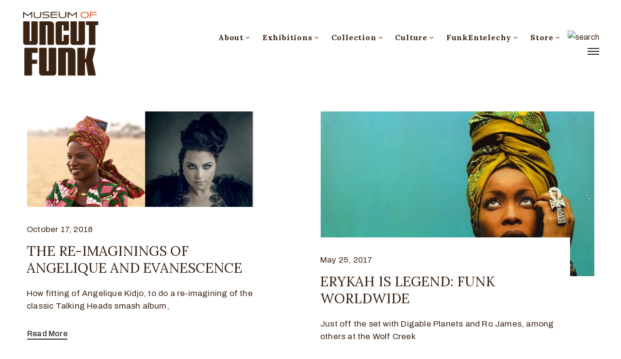

--- FILE ---
content_type: text/html; charset=UTF-8
request_url: https://museumofuncutfunk.com/tag/switzerland/
body_size: 16843
content:
<!DOCTYPE html><html lang="en-US" xmlns:fb="https://www.facebook.com/2008/fbml" xmlns:addthis="https://www.addthis.com/help/api-spec"  ><head><meta http-equiv="Content-Type" content="text/html; charset=UTF-8" /><link rel="profile" href="//gmpg.org/xfn/11"><link rel="pingback" href="https://museumofuncutfunk.com/xmlrpc.php"><meta http-equiv="X-UA-Compatible" content="IE=edge"><meta name="viewport" content="width=device-width, initial-scale=1, shrink-to-fit=no"/><link media="all" href="https://museumofuncutfunk.com/wp-content/cache/autoptimize/css/autoptimize_c272ac3e2ec2eb5f4807d6216277de62.css" rel="stylesheet" /><link media="only screen and (max-width: 768px)" href="https://museumofuncutfunk.com/wp-content/cache/autoptimize/css/autoptimize_dcb2de333eec7ab4ae31385ed8d6a393.css" rel="stylesheet" /><title>Switzerland | The Museum Of UnCut Funk</title><meta name='robots' content='max-image-preview:large' /><meta name="keywords"  content="‘music and copyright in the digital era’,fallen,sings,the open door,“born under punches”,“djin djin”,“once in a lifetime”,“remain in light”,“synthesis,amy lee,angelique kidjo,c-dub,cd,central park,classic,connecticut,damian taylor,david byrne,europe,evanescence,eve,fame,foxwoods casino,france,germany,grammy award winner,http://www.evanescence.com,http://www.kidjo.com,italy,new jersey,new york,north carolina,paul brown,poland,re-imagining,smash album,summerstage,sweden,switzerland,talking heads,texas,the museum of un-cut funk,touring,vermont,world music,yeah yeah yeahs,funkalicious,a tribe called quest,anderson.pakk,artist,artists,atlanta,cee-lo green,cool,curtis waller,digable planets,dope,erykah badu,erykah badu is legend,funk fest,funk worldwide,kim kane,las vegas,london,los angeles,loyal thomas,memorial day,montreux jazz festival,music,new orleans,paris,philadelphia,pop culture,ro james,solange,summer,the empress of funk,the museum of uncut funk,weekend,“everything is good”,“i tina”,1962,1976,2007,27 years,adapted,afp,american tradition,angela bassett,beijing,blick,book,bryan adams,buddhist,celebration,chateau algonquin,civil ceremony,cocaine,couple,craig hill,eight-time grammy award winner,erwin bach,estate,esther surber,german,giorgio armani,grammy,grammy award,green taffeta and black silk design,hello! magazine,ike turner,kuesnacht,lake zurich,laurence fishburne,long-time,memoir,movie,municipality,musician,newspaper,nirvana,official,oprah winfrey,overdose,physical abuse,producer,raymond hill,ronald turner,screen,sons,starred,sunday,swarovski crystals,swiss citizen,tennessee,tina turner,wedding,what’s love got to do with it,winner,everything is good,i tina,what\'s love got to do with it,amsterdam,berlin,black musicians,black singers,chicken grease,d’angelo,filadelfiakyrkan church,hamburg,missippi,netherlands,norway,okplayer,oslo,stockholm,sugar daddy,the charade,uk,van hunt,voodoo,what were you hoping for,zurich,d\'angelo" /> <script type="application/ld+json" class="aioseop-schema">{"@context":"https://schema.org","@graph":[{"@type":"Organization","@id":"https://museumofuncutfunk.com/#organization","url":"https://museumofuncutfunk.com/","name":"The Museum Of UnCut Funk","sameAs":[]},{"@type":"WebSite","@id":"https://museumofuncutfunk.com/#website","url":"https://museumofuncutfunk.com/","name":"The Museum Of UnCut Funk","publisher":{"@id":"https://museumofuncutfunk.com/#organization"},"potentialAction":{"@type":"SearchAction","target":"https://museumofuncutfunk.com/?s={search_term_string}","query-input":"required name=search_term_string"}},{"@type":"CollectionPage","@id":"https://museumofuncutfunk.com/tag/switzerland/#collectionpage","url":"https://museumofuncutfunk.com/tag/switzerland/","inLanguage":"en-US","name":"Switzerland","isPartOf":{"@id":"https://museumofuncutfunk.com/#website"},"breadcrumb":{"@id":"https://museumofuncutfunk.com/tag/switzerland/#breadcrumblist"}},{"@type":"BreadcrumbList","@id":"https://museumofuncutfunk.com/tag/switzerland/#breadcrumblist","itemListElement":[{"@type":"ListItem","position":1,"item":{"@type":"WebPage","@id":"https://museumofuncutfunk.com/","url":"https://museumofuncutfunk.com/","name":"The Museum Of UnCut Funk | International. Intergalactic."}},{"@type":"ListItem","position":2,"item":{"@type":"WebPage","@id":"https://museumofuncutfunk.com/tag/switzerland/","url":"https://museumofuncutfunk.com/tag/switzerland/","name":"Switzerland"}}]}]}</script> <link rel="canonical" href="https://museumofuncutfunk.com/tag/switzerland/" /> <script type="text/javascript" >window.ga=window.ga||function(){(ga.q=ga.q||[]).push(arguments)};ga.l=+new Date;
				ga('create', 'UA-8709794-1', 'auto');
				// Plugins
				
				ga('send', 'pageview');</script> <script async src="https://www.google-analytics.com/analytics.js"></script> <link rel='dns-prefetch' href='//fonts.googleapis.com' /><link rel="alternate" type="application/rss+xml" title="The Museum Of UnCut Funk &raquo; Feed" href="https://museumofuncutfunk.com/feed/" /><link rel="alternate" type="application/rss+xml" title="The Museum Of UnCut Funk &raquo; Comments Feed" href="https://museumofuncutfunk.com/comments/feed/" /><link rel="alternate" type="application/rss+xml" title="The Museum Of UnCut Funk &raquo; Switzerland Tag Feed" href="https://museumofuncutfunk.com/tag/switzerland/feed/" /> <script type="text/javascript">window._wpemojiSettings = {"baseUrl":"https:\/\/s.w.org\/images\/core\/emoji\/16.0.1\/72x72\/","ext":".png","svgUrl":"https:\/\/s.w.org\/images\/core\/emoji\/16.0.1\/svg\/","svgExt":".svg","source":{"concatemoji":"https:\/\/museumofuncutfunk.com\/wp-includes\/js\/wp-emoji-release.min.js?ver=6.8.3"}};
/*! This file is auto-generated */
!function(s,n){var o,i,e;function c(e){try{var t={supportTests:e,timestamp:(new Date).valueOf()};sessionStorage.setItem(o,JSON.stringify(t))}catch(e){}}function p(e,t,n){e.clearRect(0,0,e.canvas.width,e.canvas.height),e.fillText(t,0,0);var t=new Uint32Array(e.getImageData(0,0,e.canvas.width,e.canvas.height).data),a=(e.clearRect(0,0,e.canvas.width,e.canvas.height),e.fillText(n,0,0),new Uint32Array(e.getImageData(0,0,e.canvas.width,e.canvas.height).data));return t.every(function(e,t){return e===a[t]})}function u(e,t){e.clearRect(0,0,e.canvas.width,e.canvas.height),e.fillText(t,0,0);for(var n=e.getImageData(16,16,1,1),a=0;a<n.data.length;a++)if(0!==n.data[a])return!1;return!0}function f(e,t,n,a){switch(t){case"flag":return n(e,"\ud83c\udff3\ufe0f\u200d\u26a7\ufe0f","\ud83c\udff3\ufe0f\u200b\u26a7\ufe0f")?!1:!n(e,"\ud83c\udde8\ud83c\uddf6","\ud83c\udde8\u200b\ud83c\uddf6")&&!n(e,"\ud83c\udff4\udb40\udc67\udb40\udc62\udb40\udc65\udb40\udc6e\udb40\udc67\udb40\udc7f","\ud83c\udff4\u200b\udb40\udc67\u200b\udb40\udc62\u200b\udb40\udc65\u200b\udb40\udc6e\u200b\udb40\udc67\u200b\udb40\udc7f");case"emoji":return!a(e,"\ud83e\udedf")}return!1}function g(e,t,n,a){var r="undefined"!=typeof WorkerGlobalScope&&self instanceof WorkerGlobalScope?new OffscreenCanvas(300,150):s.createElement("canvas"),o=r.getContext("2d",{willReadFrequently:!0}),i=(o.textBaseline="top",o.font="600 32px Arial",{});return e.forEach(function(e){i[e]=t(o,e,n,a)}),i}function t(e){var t=s.createElement("script");t.src=e,t.defer=!0,s.head.appendChild(t)}"undefined"!=typeof Promise&&(o="wpEmojiSettingsSupports",i=["flag","emoji"],n.supports={everything:!0,everythingExceptFlag:!0},e=new Promise(function(e){s.addEventListener("DOMContentLoaded",e,{once:!0})}),new Promise(function(t){var n=function(){try{var e=JSON.parse(sessionStorage.getItem(o));if("object"==typeof e&&"number"==typeof e.timestamp&&(new Date).valueOf()<e.timestamp+604800&&"object"==typeof e.supportTests)return e.supportTests}catch(e){}return null}();if(!n){if("undefined"!=typeof Worker&&"undefined"!=typeof OffscreenCanvas&&"undefined"!=typeof URL&&URL.createObjectURL&&"undefined"!=typeof Blob)try{var e="postMessage("+g.toString()+"("+[JSON.stringify(i),f.toString(),p.toString(),u.toString()].join(",")+"));",a=new Blob([e],{type:"text/javascript"}),r=new Worker(URL.createObjectURL(a),{name:"wpTestEmojiSupports"});return void(r.onmessage=function(e){c(n=e.data),r.terminate(),t(n)})}catch(e){}c(n=g(i,f,p,u))}t(n)}).then(function(e){for(var t in e)n.supports[t]=e[t],n.supports.everything=n.supports.everything&&n.supports[t],"flag"!==t&&(n.supports.everythingExceptFlag=n.supports.everythingExceptFlag&&n.supports[t]);n.supports.everythingExceptFlag=n.supports.everythingExceptFlag&&!n.supports.flag,n.DOMReady=!1,n.readyCallback=function(){n.DOMReady=!0}}).then(function(){return e}).then(function(){var e;n.supports.everything||(n.readyCallback(),(e=n.source||{}).concatemoji?t(e.concatemoji):e.wpemoji&&e.twemoji&&(t(e.twemoji),t(e.wpemoji)))}))}((window,document),window._wpemojiSettings);</script> <link rel='stylesheet' id='ova-google-fonts-css' href='//fonts.googleapis.com/css?family=Archivo%3Aregular%2Citalic%2C500%2C500italic%2C600%2C600italic%2C700%2C700italic%7CLora%3Aregular%2Citalic%2C700%2C700italic' type='text/css' media='all' /> <script type="text/javascript" src="https://museumofuncutfunk.com/wp-content/uploads/jw-player-plugin-for-wordpress/player/jwplayer.js?ver=6.8.3" id="jw-embedder-js"></script> <script type="text/javascript" src="https://museumofuncutfunk.com/wp-includes/js/jquery/jquery.min.js?ver=3.7.1" id="jquery-core-js"></script> <script type="text/javascript" src="https://museumofuncutfunk.com/wp-includes/js/jquery/jquery-migrate.min.js?ver=3.4.1" id="jquery-migrate-js"></script> <script type="text/javascript" src="https://museumofuncutfunk.com/wp-content/plugins/ova-collections/assets/js/frontend/ovacoll-script.js?ver=6.8.3" id="ovacoll_script-js"></script> <script type="text/javascript" src="https://museumofuncutfunk.com/wp-content/plugins/ticket-tailor/jQueryPlugins.min.js?ver=6.8.3" id="iframe-resizer-js"></script> <script type="text/javascript" src="https://museumofuncutfunk.com/wp-includes/js/dist/hooks.min.js?ver=4d63a3d491d11ffd8ac6" id="wp-hooks-js"></script> <script type="text/javascript" src="https://museumofuncutfunk.com/wp-includes/js/dist/i18n.min.js?ver=5e580eb46a90c2b997e6" id="wp-i18n-js"></script> <script type="text/javascript" id="wp-i18n-js-after">wp.i18n.setLocaleData( { 'text direction\u0004ltr': [ 'ltr' ] } );</script> <script type="text/javascript" id="give-js-extra">var give_global_vars = {"ajaxurl":"https:\/\/museumofuncutfunk.com\/wp-admin\/admin-ajax.php","checkout_nonce":"15d0315dda","currency":"USD","currency_sign":"$","currency_pos":"before","thousands_separator":",","decimal_separator":".","no_gateway":"Please select a payment method.","bad_minimum":"The minimum custom donation amount for this form is","bad_maximum":"The maximum custom donation amount for this form is","general_loading":"Loading...","purchase_loading":"Please Wait...","textForOverlayScreen":"<h3>Processing...<\/h3><p>This will only take a second!<\/p>","number_decimals":"2","is_test_mode":"","give_version":"3.14.2","magnific_options":{"main_class":"give-modal","close_on_bg_click":false},"form_translation":{"payment-mode":"Please select payment mode.","give_first":"Please enter your first name.","give_last":"Please enter your last name.","give_email":"Please enter a valid email address.","give_user_login":"Invalid email address or username.","give_user_pass":"Enter a password.","give_user_pass_confirm":"Enter the password confirmation.","give_agree_to_terms":"You must agree to the terms and conditions."},"confirm_email_sent_message":"Please check your email and click on the link to access your complete donation history.","ajax_vars":{"ajaxurl":"https:\/\/museumofuncutfunk.com\/wp-admin\/admin-ajax.php","ajaxNonce":"9d46a75699","loading":"Loading","select_option":"Please select an option","default_gateway":"paypal","permalinks":"1","number_decimals":2},"cookie_hash":"8ee217962739b39c9cf3544c95398588","session_nonce_cookie_name":"wp-give_session_reset_nonce_8ee217962739b39c9cf3544c95398588","session_cookie_name":"wp-give_session_8ee217962739b39c9cf3544c95398588","delete_session_nonce_cookie":"0"};
var giveApiSettings = {"root":"https:\/\/museumofuncutfunk.com\/wp-json\/give-api\/v2\/","rest_base":"give-api\/v2"};</script> <script type="text/javascript" src="https://museumofuncutfunk.com/wp-content/plugins/give/assets/dist/js/give.js?ver=fd6dd27625eb0240" id="give-js"></script> <script type="text/javascript" src="https://museumofuncutfunk.com/wp-content/plugins/google-analyticator/external-tracking.min.js?ver=6.5.4" id="ga-external-tracking-js"></script> <link rel="https://api.w.org/" href="https://museumofuncutfunk.com/wp-json/" /><link rel="alternate" title="JSON" type="application/json" href="https://museumofuncutfunk.com/wp-json/wp/v2/tags/3198" /><link rel="EditURI" type="application/rsd+xml" title="RSD" href="https://museumofuncutfunk.com/xmlrpc.php?rsd" /><meta name="generator" content="Give v3.14.2" /> <noscript><style>.woocommerce-product-gallery{ opacity: 1 !important; }</style></noscript><link rel="icon" href="https://museumofuncutfunk.com/wp-content/uploads/2020/10/Favicon.png" type="image/png"/> <script type="text/javascript">if (typeof ajaxurl === "undefined") {var ajaxurl = "https://museumofuncutfunk.com/wp-admin/admin-ajax.php"}</script><link rel="icon" href="https://museumofuncutfunk.com/wp-content/uploads/2019/01/cropped-MOUF-logo_circle_orange_wht_circle-SITE-32x32.png" sizes="32x32" /><link rel="icon" href="https://museumofuncutfunk.com/wp-content/uploads/2019/01/cropped-MOUF-logo_circle_orange_wht_circle-SITE-192x192.png" sizes="192x192" /><link rel="apple-touch-icon" href="https://museumofuncutfunk.com/wp-content/uploads/2019/01/cropped-MOUF-logo_circle_orange_wht_circle-SITE-180x180.png" /><meta name="msapplication-TileImage" content="https://museumofuncutfunk.com/wp-content/uploads/2019/01/cropped-MOUF-logo_circle_orange_wht_circle-SITE-270x270.png" />  <script type="text/javascript">var analyticsFileTypes = [''];
    var analyticsSnippet = 'enabled';
    var analyticsEventTracking = 'enabled';</script> <script type="text/javascript">var _gaq = _gaq || [];
  
	_gaq.push(['_setAccount', 'UA-8709794-1']);
    _gaq.push(['_addDevId', 'i9k95']); // Google Analyticator App ID with Google
	_gaq.push(['_trackPageview']);

	(function() {
		var ga = document.createElement('script'); ga.type = 'text/javascript'; ga.async = true;
		                ga.src = ('https:' == document.location.protocol ? 'https://ssl' : 'http://www') + '.google-analytics.com/ga.js';
		                var s = document.getElementsByTagName('script')[0]; s.parentNode.insertBefore(ga, s);
	})();</script> </head><body class="archive tag tag-switzerland tag-3198 wp-theme-muzze wp-child-theme-muzze-child theme-muzze woocommerce-no-js elementor-default elementor-kit-39068" ><div class="ova-wrapp"><div data-elementor-type="wp-post" data-elementor-id="521" class="elementor elementor-521" data-elementor-settings="[]"><div class="elementor-inner"><div class="elementor-section-wrap"><section class="elementor-section elementor-top-section elementor-element elementor-element-2b68718 ovamenu_shrink padding_tb  elementor-section-content-middle elementor-section-stretched elementor-section-boxed elementor-section-height-default elementor-section-height-default" data-id="2b68718" data-element_type="section" data-settings="{&quot;stretch_section&quot;:&quot;section-stretched&quot;}"><div class="elementor-container elementor-column-gap-no"><div class="elementor-row"><div class="elementor-column elementor-col-33 elementor-top-column elementor-element elementor-element-dbe26c4" data-id="dbe26c4" data-element_type="column"><div class="elementor-column-wrap elementor-element-populated"><div class="elementor-widget-wrap"><div class="elementor-element elementor-element-842e953 elementor-invisible elementor-widget elementor-widget-ova_logo" data-id="842e953" data-element_type="widget" data-settings="{&quot;_animation&quot;:&quot;none&quot;}" data-widget_type="ova_logo.default"><div class="elementor-widget-container"> <a class="ova_logo" href="https://museumofuncutfunk.com/"> <img src="https://museumofuncutfunk.com/wp-content/uploads/2019/01/MOUF-logo_brown.png" alt="The Museum Of UnCut Funk" class="desk-logo d-none d-xl-block" /> <img src="https://museumofuncutfunk.com/wp-content/uploads/2019/01/MOUF-logo_brown.png" alt="The Museum Of UnCut Funk" class="mobile-logo d-block d-xl-none" /> <img src="https://museumofuncutfunk.com/wp-content/uploads/2019/01/MOUF-logo_brown.png" alt="The Museum Of UnCut Funk" class="logo-fixed" /> </a></div></div></div></div></div><div class="elementor-column elementor-col-66 elementor-top-column elementor-element elementor-element-35153de animated-fast elementor-invisible" data-id="35153de" data-element_type="column" data-settings="{&quot;background_background&quot;:&quot;classic&quot;,&quot;animation&quot;:&quot;none&quot;}"><div class="elementor-column-wrap elementor-element-populated"><div class="elementor-widget-wrap"><div class="elementor-element elementor-element-d83cbe4 elementor-view-main-menu elementor-widget__width-auto elementor-hidden-tablet elementor-hidden-phone elementor-widget elementor-widget-ova_menu" data-id="d83cbe4" data-element_type="widget" data-widget_type="ova_menu.default"><div class="elementor-widget-container"><div class="ova_menu_clasic"><div class="ova_wrap_nav row NavBtn_left NavBtn_left"> <button class="ova_openNav" type="button"> <i class="fas fa-bars"></i> </button><div class="ova_nav canvas_left canvas_bg_gray"> <a href="javascript:void(0)" class="ova_closeNav"><i class="fas fa-times"></i></a><ul id="menu-main-menu" class="menu sub_menu_dir_right"><li id="menu-item-39435" class="menu-item menu-item-type-custom menu-item-object-custom menu-item-has-children menu-item-39435 dropdown"><a href="#" class="col_heading">About <i class="arrow_carrot-down"></i></a><button type="button" class="dropdown-toggle"><i class="arrow_carrot-down"></i></button><ul class="dropdown-menu submenu" role="menu"><li id="menu-item-37887" class="menu-item menu-item-type-post_type menu-item-object-page menu-item-37887 dropdown"><a href="https://museumofuncutfunk.com/about-mission-and-history/" class="col_heading">Mission and History</a></li><li id="menu-item-38567" class="menu-item menu-item-type-post_type menu-item-object-page menu-item-38567 dropdown"><a href="https://museumofuncutfunk.com/who-are-the-hcics/" class="col_heading">Who Are The HCIC’s</a></li><li id="menu-item-38743" class="menu-item menu-item-type-post_type menu-item-object-page menu-item-38743 dropdown"><a href="https://museumofuncutfunk.com/whats-happening-at-the-museum/" class="col_heading">What’s Happening At The Museum</a></li><li id="menu-item-38591" class="menu-item menu-item-type-post_type menu-item-object-page menu-item-38591 dropdown"><a href="https://museumofuncutfunk.com/museum-press/" class="col_heading">Museum Press</a></li><li id="menu-item-38162" class="menu-item menu-item-type-post_type_archive menu-item-object-event menu-item-38162 dropdown"><a href="https://museumofuncutfunk.com/event/" class="col_heading">Museum Events And Programs</a></li><li id="menu-item-37866" class="menu-item menu-item-type-custom menu-item-object-custom menu-item-has-children menu-item-37866 dropdown"><a href="#" class="col_heading">Museum Social Media <i class="arrow_carrot-down"></i></a><button type="button" class="dropdown-toggle"><i class="arrow_carrot-down"></i></button><ul class="dropdown-menu submenu" role="menu"><li id="menu-item-19785" class="menu-item menu-item-type-custom menu-item-object-custom menu-item-19785 dropdown"><a target="_blank" href="http://www.facebook.com/pages/The-Museum-of-UnCut-Funk/187073421347326" class="col_heading">Facebook</a></li><li id="menu-item-19778" class="menu-item menu-item-type-custom menu-item-object-custom menu-item-19778 dropdown"><a target="_blank" href="http://www.flickr.com/photos/museumofuncutfunk/" class="col_heading">Flickr</a></li><li id="menu-item-37867" class="menu-item menu-item-type-custom menu-item-object-custom menu-item-37867 dropdown"><a target="_blank" href="https://www.instagram.com/museum_of_uncut_funk/" class="col_heading">Instagram</a></li><li id="menu-item-19786" class="menu-item menu-item-type-custom menu-item-object-custom menu-item-19786 dropdown"><a target="_blank" href="https://twitter.com/#!/" class="col_heading">Twitter</a></li><li id="menu-item-19853" class="menu-item menu-item-type-custom menu-item-object-custom menu-item-19853 dropdown"><a target="_blank" href="http://www.youtube.com/user/museumofuncutfunk" class="col_heading">YouTube</a></li></ul></li><li id="menu-item-37888" class="menu-item menu-item-type-post_type menu-item-object-page menu-item-37888 dropdown"><a href="https://museumofuncutfunk.com/contact/" class="col_heading">Museum Contact</a></li></ul></li><li id="menu-item-37937" class="menu-item menu-item-type-custom menu-item-object-custom menu-item-has-children menu-item-37937 dropdown"><a href="#" class="col_heading">Exhibitions <i class="arrow_carrot-down"></i></a><button type="button" class="dropdown-toggle"><i class="arrow_carrot-down"></i></button><ul class="dropdown-menu submenu" role="menu"><li id="menu-item-38639" class="menu-item menu-item-type-post_type menu-item-object-page menu-item-38639 dropdown"><a href="https://museumofuncutfunk.com/online-exhibitions/" class="col_heading">Online Exhibitions</a></li><li id="menu-item-38741" class="menu-item menu-item-type-post_type_archive menu-item-object-exhibition menu-item-has-children menu-item-38741 dropdown"><a href="https://museumofuncutfunk.com/exhibition/" class="col_heading">Traveling Exhibitions <i class="arrow_carrot-down"></i></a><button type="button" class="dropdown-toggle"><i class="arrow_carrot-down"></i></button><ul class="dropdown-menu submenu" role="menu"><li id="menu-item-38710" class="menu-item menu-item-type-post_type menu-item-object-post menu-item-38710 dropdown"><a href="https://museumofuncutfunk.com/2012/01/08/funky-turns-40-black-character-revolution-animation-exhibition/" class="col_heading">Funky Turns 50: Black Character Revolution Animation Exhibition</a></li><li id="menu-item-38709" class="menu-item menu-item-type-post_type menu-item-object-post menu-item-38709 dropdown"><a href="https://museumofuncutfunk.com/2015/08/27/funky-turns-40-black-character-revolution-firsts-panel-exhibition/" class="col_heading">Funky Turns 50: Black Character Revolution Firsts Exhibition</a></li><li id="menu-item-38711" class="menu-item menu-item-type-post_type menu-item-object-post menu-item-38711 dropdown"><a href="https://museumofuncutfunk.com/2015/10/24/for-the-love-of-money-blacks-on-u-s-currency-panel-exhibition/" class="col_heading">For The Love Of Money: Black Icons On U.S. Currency Exhibition</a></li><li id="menu-item-38712" class="menu-item menu-item-type-post_type menu-item-object-post menu-item-38712 dropdown"><a href="https://museumofuncutfunk.com/2017/03/14/obamacon-exhibition/" class="col_heading">ObamaCon: The Making Of A New Black Superhero Exhibition</a></li><li id="menu-item-38714" class="menu-item menu-item-type-post_type menu-item-object-post menu-item-38714 dropdown"><a href="https://museumofuncutfunk.com/2015/10/20/vintage-black-heroes-exhibition/" class="col_heading">Vintage Black Heroes Exhibition</a></li><li id="menu-item-38713" class="menu-item menu-item-type-post_type menu-item-object-post menu-item-38713 dropdown"><a href="https://museumofuncutfunk.com/2015/10/23/vintage-black-heroines-exhibition/" class="col_heading">Vintage Black Heroines Exhibition</a></li></ul></li><li id="menu-item-37938" class="menu-item menu-item-type-custom menu-item-object-custom menu-item-37938 dropdown"><a target="_blank" href="https://artsandculture.google.com/partner/museum-of-uncut-funk" class="col_heading">Google Cultural Institute</a></li></ul></li><li id="menu-item-38751" class="menu-item menu-item-type-post_type menu-item-object-page menu-item-has-children menu-item-38751 dropdown"><a href="https://museumofuncutfunk.com/museum-collection/" class="col_heading">Collection <i class="arrow_carrot-down"></i></a><button type="button" class="dropdown-toggle"><i class="arrow_carrot-down"></i></button><ul class="dropdown-menu submenu" role="menu"><li id="menu-item-38125" class="menu-item menu-item-type-post_type menu-item-object-post menu-item-38125 dropdown"><a href="https://museumofuncutfunk.com/2011/10/04/black-animation-colection/" class="col_heading">Black Animation Collection</a></li><li id="menu-item-38124" class="menu-item menu-item-type-post_type menu-item-object-post menu-item-38124 dropdown"><a href="https://museumofuncutfunk.com/2011/10/04/black-advertising-tin-collection/" class="col_heading">Black Advertising Sign Collection</a></li><li id="menu-item-38126" class="menu-item menu-item-type-post_type menu-item-object-post menu-item-38126 dropdown"><a href="https://museumofuncutfunk.com/2011/10/04/black-broadway-window-card-collection/" class="col_heading">Black Broadway Window Card Collection</a></li><li id="menu-item-38127" class="menu-item menu-item-type-post_type menu-item-object-post menu-item-38127 dropdown"><a href="https://museumofuncutfunk.com/2011/10/04/black-coin-and-medals-collection/" class="col_heading">Black Coins And Medals Collection – Coins</a></li><li id="menu-item-38128" class="menu-item menu-item-type-post_type menu-item-object-post menu-item-38128 dropdown"><a href="https://museumofuncutfunk.com/2011/10/04/black-coins-and-medals-collection-medals-and-medallions/" class="col_heading">Black Coins And Medals Collection – Medals And Medallions</a></li><li id="menu-item-38129" class="menu-item menu-item-type-post_type menu-item-object-post menu-item-38129 dropdown"><a href="https://museumofuncutfunk.com/2011/10/04/black-comic-book-collection/" class="col_heading">Black Comic Book Collection</a></li><li id="menu-item-38123" class="menu-item menu-item-type-post_type menu-item-object-post menu-item-38123 dropdown"><a href="https://museumofuncutfunk.com/2011/10/06/barack-obama-comic-book-collection/" class="col_heading">Barack Obama Comic Book Collection</a></li><li id="menu-item-38130" class="menu-item menu-item-type-post_type menu-item-object-post menu-item-38130 dropdown"><a href="https://museumofuncutfunk.com/2011/10/04/black-crate-labels/" class="col_heading">Black Crate Label Collection</a></li><li id="menu-item-38131" class="menu-item menu-item-type-post_type menu-item-object-post menu-item-38131 dropdown"><a href="https://museumofuncutfunk.com/2011/10/04/blaxploitation-movie-poster-collection/" class="col_heading">Blaxploitation Movie Poster Collection</a></li><li id="menu-item-38132" class="menu-item menu-item-type-post_type menu-item-object-post menu-item-38132 dropdown"><a href="https://museumofuncutfunk.com/2011/10/04/blaxploitation-pressbook-collection/" class="col_heading">Blaxploitation Pressbook Collection</a></li><li id="menu-item-38996" class="menu-item menu-item-type-post_type menu-item-object-post menu-item-38996 dropdown"><a href="https://museumofuncutfunk.com/2011/10/04/black-stamps/" class="col_heading">Black Stamp Collection</a></li></ul></li><li id="menu-item-39433" class="menu-item menu-item-type-custom menu-item-object-custom menu-item-has-children menu-item-39433 dropdown"><a href="#" class="col_heading">Culture <i class="arrow_carrot-down"></i></a><button type="button" class="dropdown-toggle"><i class="arrow_carrot-down"></i></button><ul class="dropdown-menu submenu" role="menu"><li id="menu-item-38586" class="menu-item menu-item-type-post_type menu-item-object-page menu-item-38586 dropdown"><a href="https://museumofuncutfunk.com/blaxploitation/" class="col_heading">Blaxploitation</a></li><li id="menu-item-9" class="menu-item menu-item-type-custom menu-item-object-custom menu-item-has-children menu-item-9 dropdown"><a href="#" class="col_heading">Blogs <i class="arrow_carrot-down"></i></a><button type="button" class="dropdown-toggle"><i class="arrow_carrot-down"></i></button><ul class="dropdown-menu submenu" role="menu"><li id="menu-item-38580" class="menu-item menu-item-type-post_type menu-item-object-page menu-item-38580 dropdown"><a href="https://museumofuncutfunk.com/aesthetic-grooves/" class="col_heading">Aesthetic Grooves</a></li><li id="menu-item-38588" class="menu-item menu-item-type-post_type menu-item-object-page menu-item-38588 dropdown"><a href="https://museumofuncutfunk.com/cafe-70/" class="col_heading">Cafe 70</a></li><li id="menu-item-38575" class="menu-item menu-item-type-post_type menu-item-object-page menu-item-38575 dropdown"><a href="https://museumofuncutfunk.com/cant-get-enough-of-that-funky-stuff/" class="col_heading">Can’t Get Enough Of That Funky Stuff</a></li><li id="menu-item-38637" class="menu-item menu-item-type-post_type menu-item-object-page menu-item-38637 dropdown"><a href="https://museumofuncutfunk.com/curators-notes/" class="col_heading">Curator’s Notes</a></li><li id="menu-item-38587" class="menu-item menu-item-type-post_type menu-item-object-page menu-item-38587 dropdown"><a href="https://museumofuncutfunk.com/funkalicious/" class="col_heading">Funkalicious</a></li><li id="menu-item-38581" class="menu-item menu-item-type-post_type menu-item-object-page menu-item-38581 dropdown"><a href="https://museumofuncutfunk.com/funky-president/" class="col_heading">Funky President</a></li><li id="menu-item-20986" class="menu-item menu-item-type-custom menu-item-object-custom menu-item-20986 dropdown"><a href="#" class="col_heading">Interviews <i class="arrow_carrot-down"></i></a><button type="button" class="dropdown-toggle"><i class="arrow_carrot-down"></i></button></li><li id="menu-item-38571" class="menu-item menu-item-type-post_type menu-item-object-page menu-item-38571 dropdown"><a href="https://museumofuncutfunk.com/kool-cats-and-hip-chicks/" class="col_heading">Kool Cats And Hip Chicks</a></li></ul></li></ul></li><li id="menu-item-39258" class="menu-item menu-item-type-custom menu-item-object-custom menu-item-has-children menu-item-39258 dropdown"><a href="https://museumofuncutfunk.com/funkentelechy-inc/" class="col_heading">FunkEntelechy <i class="arrow_carrot-down"></i></a><button type="button" class="dropdown-toggle"><i class="arrow_carrot-down"></i></button><ul class="dropdown-menu submenu" role="menu"><li id="menu-item-39519" class="menu-item menu-item-type-post_type menu-item-object-page menu-item-39519 dropdown"><a href="https://museumofuncutfunk.com/funkentelechy-inc/" class="col_heading">Mission</a></li><li id="menu-item-39260" class="menu-item menu-item-type-post_type menu-item-object-page menu-item-39260 dropdown"><a href="https://museumofuncutfunk.com/donate/" class="col_heading">Donate</a></li><li id="menu-item-39516" class="menu-item menu-item-type-post_type menu-item-object-page menu-item-39516 dropdown"><a href="https://museumofuncutfunk.com/america-its-time-to-tell-the-truth-and-teach-the-truth-about-black-history/" class="col_heading">Tell The Truth Teach The Truth</a></li><li id="menu-item-39506" class="menu-item menu-item-type-post_type menu-item-object-page menu-item-39506 dropdown"><a href="https://museumofuncutfunk.com/this-s-is-personal/" class="col_heading">This S*** Is Personal</a></li><li id="menu-item-39445" class="menu-item menu-item-type-post_type menu-item-object-page menu-item-39445 dropdown"><a href="https://museumofuncutfunk.com/sign-our-petition/" class="col_heading">Sign Our Petition</a></li></ul></li><li id="menu-item-19784" class="menu-item menu-item-type-custom menu-item-object-custom menu-item-has-children menu-item-19784 dropdown"><a target="_blank" href="http://museum-of-uncut-funk-store.myshopify.com" class="col_heading">Store <i class="arrow_carrot-down"></i></a><button type="button" class="dropdown-toggle"><i class="arrow_carrot-down"></i></button><ul class="dropdown-menu submenu" role="menu"><li id="menu-item-34230" class="menu-item menu-item-type-custom menu-item-object-custom menu-item-34230 dropdown"><a target="_blank" href="http://museum-of-uncut-funk-store.myshopify.com" class="col_heading">Museum Store</a></li></ul></li></ul></div><div class="ova_closeCanvas ova_closeNav"></div></div></div></div></div><div class="elementor-element elementor-element-9355a4d elementor-widget__width-auto elementor-hidden-tablet elementor-hidden-phone elementor-widget elementor-widget-ova_search" data-id="9355a4d" data-element_type="widget" data-widget_type="ova_search.default"><div class="elementor-widget-container"><div class="wrap_search_muzze_popup"> <img src="http://demo.ovathemes.com/muzze/wp-content/uploads/2019/01/icon_search-1.png" alt="search" class="icon-search" /><div class="search_muzze_popup"> <span class="btn_close icon_close"></span><div class="container"><form role="search" method="get" class="search-form" action="https://museumofuncutfunk.com/"> <input type="search" class="search-field" placeholder="Search …" value="" name="s" title="Search for:" /> <input type="submit" class="search-submit" value="Search" /></form></div></div></div></div></div><div class="elementor-element elementor-element-9949f9b elementor-view-main-menu elementor-widget__width-auto elementor-invisible elementor-widget elementor-widget-henbergar_menu" data-id="9949f9b" data-element_type="widget" data-settings="{&quot;_animation&quot;:&quot;none&quot;}" data-widget_type="henbergar_menu.default"><div class="elementor-widget-container"><div class="ova_menu_canvas"><div class="ova_wrap_nav NavBtn_left"> <button class="ova_openNav" type="button"> <span class="bar"> <span class="bar-menu-line"></span> <span class="bar-menu-line"></span> <span class="bar-menu-line"></span> </span> </button><div class="ova_nav_canvas canvas_right canvas_bg_gray"> <a href="javascript:void(0)" class="ova_closeNav"><i class="fas fa-times"></i></a><ul id="menu-main-menu-1" class="menu sub_menu_dir_left"><li class="menu-item menu-item-type-custom menu-item-object-custom menu-item-has-children menu-item-39435 dropdown"><a href="#" class="col_heading">About <i class="arrow_carrot-down"></i></a><button type="button" class="dropdown-toggle"><i class="arrow_carrot-down"></i></button><ul class="dropdown-menu submenu" role="menu"><li class="menu-item menu-item-type-post_type menu-item-object-page menu-item-37887 dropdown"><a href="https://museumofuncutfunk.com/about-mission-and-history/" class="col_heading">Mission and History</a></li><li class="menu-item menu-item-type-post_type menu-item-object-page menu-item-38567 dropdown"><a href="https://museumofuncutfunk.com/who-are-the-hcics/" class="col_heading">Who Are The HCIC’s</a></li><li class="menu-item menu-item-type-post_type menu-item-object-page menu-item-38743 dropdown"><a href="https://museumofuncutfunk.com/whats-happening-at-the-museum/" class="col_heading">What’s Happening At The Museum</a></li><li class="menu-item menu-item-type-post_type menu-item-object-page menu-item-38591 dropdown"><a href="https://museumofuncutfunk.com/museum-press/" class="col_heading">Museum Press</a></li><li class="menu-item menu-item-type-post_type_archive menu-item-object-event menu-item-38162 dropdown"><a href="https://museumofuncutfunk.com/event/" class="col_heading">Museum Events And Programs</a></li><li class="menu-item menu-item-type-custom menu-item-object-custom menu-item-has-children menu-item-37866 dropdown"><a href="#" class="col_heading">Museum Social Media <i class="arrow_carrot-down"></i></a><button type="button" class="dropdown-toggle"><i class="arrow_carrot-down"></i></button><ul class="dropdown-menu submenu" role="menu"><li class="menu-item menu-item-type-custom menu-item-object-custom menu-item-19785 dropdown"><a target="_blank" href="http://www.facebook.com/pages/The-Museum-of-UnCut-Funk/187073421347326" class="col_heading">Facebook</a></li><li class="menu-item menu-item-type-custom menu-item-object-custom menu-item-19778 dropdown"><a target="_blank" href="http://www.flickr.com/photos/museumofuncutfunk/" class="col_heading">Flickr</a></li><li class="menu-item menu-item-type-custom menu-item-object-custom menu-item-37867 dropdown"><a target="_blank" href="https://www.instagram.com/museum_of_uncut_funk/" class="col_heading">Instagram</a></li><li class="menu-item menu-item-type-custom menu-item-object-custom menu-item-19786 dropdown"><a target="_blank" href="https://twitter.com/#!/" class="col_heading">Twitter</a></li><li class="menu-item menu-item-type-custom menu-item-object-custom menu-item-19853 dropdown"><a target="_blank" href="http://www.youtube.com/user/museumofuncutfunk" class="col_heading">YouTube</a></li></ul></li><li class="menu-item menu-item-type-post_type menu-item-object-page menu-item-37888 dropdown"><a href="https://museumofuncutfunk.com/contact/" class="col_heading">Museum Contact</a></li></ul></li><li class="menu-item menu-item-type-custom menu-item-object-custom menu-item-has-children menu-item-37937 dropdown"><a href="#" class="col_heading">Exhibitions <i class="arrow_carrot-down"></i></a><button type="button" class="dropdown-toggle"><i class="arrow_carrot-down"></i></button><ul class="dropdown-menu submenu" role="menu"><li class="menu-item menu-item-type-post_type menu-item-object-page menu-item-38639 dropdown"><a href="https://museumofuncutfunk.com/online-exhibitions/" class="col_heading">Online Exhibitions</a></li><li class="menu-item menu-item-type-post_type_archive menu-item-object-exhibition menu-item-has-children menu-item-38741 dropdown"><a href="https://museumofuncutfunk.com/exhibition/" class="col_heading">Traveling Exhibitions <i class="arrow_carrot-down"></i></a><button type="button" class="dropdown-toggle"><i class="arrow_carrot-down"></i></button><ul class="dropdown-menu submenu" role="menu"><li class="menu-item menu-item-type-post_type menu-item-object-post menu-item-38710 dropdown"><a href="https://museumofuncutfunk.com/2012/01/08/funky-turns-40-black-character-revolution-animation-exhibition/" class="col_heading">Funky Turns 50: Black Character Revolution Animation Exhibition</a></li><li class="menu-item menu-item-type-post_type menu-item-object-post menu-item-38709 dropdown"><a href="https://museumofuncutfunk.com/2015/08/27/funky-turns-40-black-character-revolution-firsts-panel-exhibition/" class="col_heading">Funky Turns 50: Black Character Revolution Firsts Exhibition</a></li><li class="menu-item menu-item-type-post_type menu-item-object-post menu-item-38711 dropdown"><a href="https://museumofuncutfunk.com/2015/10/24/for-the-love-of-money-blacks-on-u-s-currency-panel-exhibition/" class="col_heading">For The Love Of Money: Black Icons On U.S. Currency Exhibition</a></li><li class="menu-item menu-item-type-post_type menu-item-object-post menu-item-38712 dropdown"><a href="https://museumofuncutfunk.com/2017/03/14/obamacon-exhibition/" class="col_heading">ObamaCon: The Making Of A New Black Superhero Exhibition</a></li><li class="menu-item menu-item-type-post_type menu-item-object-post menu-item-38714 dropdown"><a href="https://museumofuncutfunk.com/2015/10/20/vintage-black-heroes-exhibition/" class="col_heading">Vintage Black Heroes Exhibition</a></li><li class="menu-item menu-item-type-post_type menu-item-object-post menu-item-38713 dropdown"><a href="https://museumofuncutfunk.com/2015/10/23/vintage-black-heroines-exhibition/" class="col_heading">Vintage Black Heroines Exhibition</a></li></ul></li><li class="menu-item menu-item-type-custom menu-item-object-custom menu-item-37938 dropdown"><a target="_blank" href="https://artsandculture.google.com/partner/museum-of-uncut-funk" class="col_heading">Google Cultural Institute</a></li></ul></li><li class="menu-item menu-item-type-post_type menu-item-object-page menu-item-has-children menu-item-38751 dropdown"><a href="https://museumofuncutfunk.com/museum-collection/" class="col_heading">Collection <i class="arrow_carrot-down"></i></a><button type="button" class="dropdown-toggle"><i class="arrow_carrot-down"></i></button><ul class="dropdown-menu submenu" role="menu"><li class="menu-item menu-item-type-post_type menu-item-object-post menu-item-38125 dropdown"><a href="https://museumofuncutfunk.com/2011/10/04/black-animation-colection/" class="col_heading">Black Animation Collection</a></li><li class="menu-item menu-item-type-post_type menu-item-object-post menu-item-38124 dropdown"><a href="https://museumofuncutfunk.com/2011/10/04/black-advertising-tin-collection/" class="col_heading">Black Advertising Sign Collection</a></li><li class="menu-item menu-item-type-post_type menu-item-object-post menu-item-38126 dropdown"><a href="https://museumofuncutfunk.com/2011/10/04/black-broadway-window-card-collection/" class="col_heading">Black Broadway Window Card Collection</a></li><li class="menu-item menu-item-type-post_type menu-item-object-post menu-item-38127 dropdown"><a href="https://museumofuncutfunk.com/2011/10/04/black-coin-and-medals-collection/" class="col_heading">Black Coins And Medals Collection – Coins</a></li><li class="menu-item menu-item-type-post_type menu-item-object-post menu-item-38128 dropdown"><a href="https://museumofuncutfunk.com/2011/10/04/black-coins-and-medals-collection-medals-and-medallions/" class="col_heading">Black Coins And Medals Collection – Medals And Medallions</a></li><li class="menu-item menu-item-type-post_type menu-item-object-post menu-item-38129 dropdown"><a href="https://museumofuncutfunk.com/2011/10/04/black-comic-book-collection/" class="col_heading">Black Comic Book Collection</a></li><li class="menu-item menu-item-type-post_type menu-item-object-post menu-item-38123 dropdown"><a href="https://museumofuncutfunk.com/2011/10/06/barack-obama-comic-book-collection/" class="col_heading">Barack Obama Comic Book Collection</a></li><li class="menu-item menu-item-type-post_type menu-item-object-post menu-item-38130 dropdown"><a href="https://museumofuncutfunk.com/2011/10/04/black-crate-labels/" class="col_heading">Black Crate Label Collection</a></li><li class="menu-item menu-item-type-post_type menu-item-object-post menu-item-38131 dropdown"><a href="https://museumofuncutfunk.com/2011/10/04/blaxploitation-movie-poster-collection/" class="col_heading">Blaxploitation Movie Poster Collection</a></li><li class="menu-item menu-item-type-post_type menu-item-object-post menu-item-38132 dropdown"><a href="https://museumofuncutfunk.com/2011/10/04/blaxploitation-pressbook-collection/" class="col_heading">Blaxploitation Pressbook Collection</a></li><li class="menu-item menu-item-type-post_type menu-item-object-post menu-item-38996 dropdown"><a href="https://museumofuncutfunk.com/2011/10/04/black-stamps/" class="col_heading">Black Stamp Collection</a></li></ul></li><li class="menu-item menu-item-type-custom menu-item-object-custom menu-item-has-children menu-item-39433 dropdown"><a href="#" class="col_heading">Culture <i class="arrow_carrot-down"></i></a><button type="button" class="dropdown-toggle"><i class="arrow_carrot-down"></i></button><ul class="dropdown-menu submenu" role="menu"><li class="menu-item menu-item-type-post_type menu-item-object-page menu-item-38586 dropdown"><a href="https://museumofuncutfunk.com/blaxploitation/" class="col_heading">Blaxploitation</a></li><li class="menu-item menu-item-type-custom menu-item-object-custom menu-item-has-children menu-item-9 dropdown"><a href="#" class="col_heading">Blogs <i class="arrow_carrot-down"></i></a><button type="button" class="dropdown-toggle"><i class="arrow_carrot-down"></i></button><ul class="dropdown-menu submenu" role="menu"><li class="menu-item menu-item-type-post_type menu-item-object-page menu-item-38580 dropdown"><a href="https://museumofuncutfunk.com/aesthetic-grooves/" class="col_heading">Aesthetic Grooves</a></li><li class="menu-item menu-item-type-post_type menu-item-object-page menu-item-38588 dropdown"><a href="https://museumofuncutfunk.com/cafe-70/" class="col_heading">Cafe 70</a></li><li class="menu-item menu-item-type-post_type menu-item-object-page menu-item-38575 dropdown"><a href="https://museumofuncutfunk.com/cant-get-enough-of-that-funky-stuff/" class="col_heading">Can’t Get Enough Of That Funky Stuff</a></li><li class="menu-item menu-item-type-post_type menu-item-object-page menu-item-38637 dropdown"><a href="https://museumofuncutfunk.com/curators-notes/" class="col_heading">Curator’s Notes</a></li><li class="menu-item menu-item-type-post_type menu-item-object-page menu-item-38587 dropdown"><a href="https://museumofuncutfunk.com/funkalicious/" class="col_heading">Funkalicious</a></li><li class="menu-item menu-item-type-post_type menu-item-object-page menu-item-38581 dropdown"><a href="https://museumofuncutfunk.com/funky-president/" class="col_heading">Funky President</a></li><li class="menu-item menu-item-type-custom menu-item-object-custom menu-item-20986 dropdown"><a href="#" class="col_heading">Interviews <i class="arrow_carrot-down"></i></a><button type="button" class="dropdown-toggle"><i class="arrow_carrot-down"></i></button></li><li class="menu-item menu-item-type-post_type menu-item-object-page menu-item-38571 dropdown"><a href="https://museumofuncutfunk.com/kool-cats-and-hip-chicks/" class="col_heading">Kool Cats And Hip Chicks</a></li></ul></li></ul></li><li class="menu-item menu-item-type-custom menu-item-object-custom menu-item-has-children menu-item-39258 dropdown"><a href="https://museumofuncutfunk.com/funkentelechy-inc/" class="col_heading">FunkEntelechy <i class="arrow_carrot-down"></i></a><button type="button" class="dropdown-toggle"><i class="arrow_carrot-down"></i></button><ul class="dropdown-menu submenu" role="menu"><li class="menu-item menu-item-type-post_type menu-item-object-page menu-item-39519 dropdown"><a href="https://museumofuncutfunk.com/funkentelechy-inc/" class="col_heading">Mission</a></li><li class="menu-item menu-item-type-post_type menu-item-object-page menu-item-39260 dropdown"><a href="https://museumofuncutfunk.com/donate/" class="col_heading">Donate</a></li><li class="menu-item menu-item-type-post_type menu-item-object-page menu-item-39516 dropdown"><a href="https://museumofuncutfunk.com/america-its-time-to-tell-the-truth-and-teach-the-truth-about-black-history/" class="col_heading">Tell The Truth Teach The Truth</a></li><li class="menu-item menu-item-type-post_type menu-item-object-page menu-item-39506 dropdown"><a href="https://museumofuncutfunk.com/this-s-is-personal/" class="col_heading">This S*** Is Personal</a></li><li class="menu-item menu-item-type-post_type menu-item-object-page menu-item-39445 dropdown"><a href="https://museumofuncutfunk.com/sign-our-petition/" class="col_heading">Sign Our Petition</a></li></ul></li><li class="menu-item menu-item-type-custom menu-item-object-custom menu-item-has-children menu-item-19784 dropdown"><a target="_blank" href="http://museum-of-uncut-funk-store.myshopify.com" class="col_heading">Store <i class="arrow_carrot-down"></i></a><button type="button" class="dropdown-toggle"><i class="arrow_carrot-down"></i></button><ul class="dropdown-menu submenu" role="menu"><li class="menu-item menu-item-type-custom menu-item-object-custom menu-item-34230 dropdown"><a target="_blank" href="http://museum-of-uncut-funk-store.myshopify.com" class="col_heading">Museum Store</a></li></ul></li></ul><div class="content-social-info"><ul class="info-top"><li><span></span></li></ul><ul class="menu-icon-social"><li class="item-icon"><a href="https://www.facebook.com/museumofuncutfunk/"><i class="fa fa-facebook"></i></a></li><li class="item-icon"><a href="https://twitter.com/SistaToFunky"><i class="fa fa-twitter"></i></a></li><li class="item-icon"><a href="https://www.youtube.com/user/museumofuncutfunk"><i class="fa fa-youtube"></i></a></li><li class="item-icon"><a href="https://www.instagram.com/sistatofunky_phd/"><i class="fa fa-instagram"></i></a></li></ul> <span class="info_bottom"><a href="#"   ></a> / <a href="#"   ></a></span></div></div><div class="ova_closeCanvas ova_closeNav"></div></div></div></div></div></div></div></div></div></div></section></div></div></div><div class="blog_header"></div><div class="wrap_site layout_1c"><div id="main-content" class="main"><div class="ova-grid_sidebar"><article id="post-37599" class="post-wrap blog-default post-37599 post type-post status-publish format-standard has-post-thumbnail hentry category-funkalicious tag-music-and-copyright-in-the-digital-era tag-fallen tag-sings tag-the-open-door tag-born-under-punches tag-djin-djin tag-once-in-a-lifetime tag-remain-in-light tag-synthesis tag-amy-lee tag-angelique-kidjo tag-c-dub tag-cd tag-central-park tag-classic tag-connecticut tag-damian-taylor tag-david-byrne tag-europe tag-evanescence tag-eve tag-fame tag-foxwoods-casino tag-france tag-germany tag-grammy-award-winner tag-http-www-evanescence-com tag-http-www-kidjo-com tag-italy tag-new-jersey tag-new-york tag-north-carolina tag-paul-brown tag-poland tag-re-imagining tag-smash-album tag-summerstage tag-sweden tag-switzerland tag-talking-heads tag-texas tag-the-museum-of-un-cut-funk tag-touring tag-vermont tag-world-music tag-yeah-yeah-yeahs"  ><div class="post-media"> <img width="466" height="277" src="https://museumofuncutfunk.com/wp-content/uploads/2018/10/kidjoamy.jpg" class="img-responsive wp-post-image" alt="" decoding="async" fetchpriority="high" srcset="https://museumofuncutfunk.com/wp-content/uploads/2018/10/kidjoamy.jpg 466w, https://museumofuncutfunk.com/wp-content/uploads/2018/10/kidjoamy-300x178.jpg 300w" sizes="(max-width: 466px) 100vw, 466px" /></div><div class="post-content"><div class="post-meta"> <span class="post-meta-content"> <span class=" post-date"> <span class="right">October 17, 2018</span> </span> <span class="wp-author"> <span class="slash">by</span> <span class=" post-author"> <span class="right"><a href="https://museumofuncutfunk.com/author/c-dub/">c-dub</a></span> </span> </span> <span class="wp-categories"> <span class="slash">in</span> <span class=" categories"> <span class="right"><a href="https://museumofuncutfunk.com/category/funkalicious/" rel="category tag">Funkalicious</a></span> </span> </span> </span></div><div class="post-title"><h2 class="post-title"> <a class="second_font" href="https://museumofuncutfunk.com/2018/10/17/the-re-imaginings-of-angelique-and-evanescence/" rel="bookmark" title="THE RE-IMAGININGS OF ANGELIQUE AND EVANESCENCE"> THE RE-IMAGININGS OF ANGELIQUE AND EVANESCENCE </a></h2></div><div class="post-body"><div class="post-excerpt"> How fitting of Angelique Kidjo, to do a re-imagining of the classic Talking Heads smash album,</div></div><div class="post-footer"><div class="post-readmore"> <a class="btn btn-theme btn-theme-transparent" href="https://museumofuncutfunk.com/2018/10/17/the-re-imaginings-of-angelique-and-evanescence/">Read More</a></div></div></div></article><article id="post-37143" class="post-wrap blog-default post-37143 post type-post status-publish format-standard has-post-thumbnail hentry category-funkalicious tag-a-tribe-called-quest tag-anderson-pakk tag-artist tag-artists tag-atlanta tag-c-dub tag-cee-lo-green tag-cool tag-curtis-waller tag-digable-planets tag-dope tag-erykah-badu tag-erykah-badu-is-legend tag-funk-fest tag-funk-worldwide tag-kim-kane tag-las-vegas tag-london tag-los-angeles tag-loyal-thomas tag-memorial-day tag-montreux-jazz-festival tag-music tag-new-orleans tag-new-york tag-north-carolina tag-paris tag-philadelphia tag-pop-culture tag-ro-james tag-solange tag-summer tag-switzerland tag-the-empress-of-funk tag-the-museum-of-uncut-funk tag-weekend"  ><div class="post-media"> <img width="1600" height="964" src="https://museumofuncutfunk.com/wp-content/uploads/2017/05/erykah.jpg" class="img-responsive wp-post-image" alt="" decoding="async" srcset="https://museumofuncutfunk.com/wp-content/uploads/2017/05/erykah.jpg 1600w, https://museumofuncutfunk.com/wp-content/uploads/2017/05/erykah-600x361.jpg 600w, https://museumofuncutfunk.com/wp-content/uploads/2017/05/erykah-300x181.jpg 300w, https://museumofuncutfunk.com/wp-content/uploads/2017/05/erykah-768x463.jpg 768w, https://museumofuncutfunk.com/wp-content/uploads/2017/05/erykah-1024x617.jpg 1024w" sizes="(max-width: 1600px) 100vw, 1600px" /></div><div class="post-content"><div class="post-meta"> <span class="post-meta-content"> <span class=" post-date"> <span class="right">May 25, 2017</span> </span> <span class="wp-author"> <span class="slash">by</span> <span class=" post-author"> <span class="right"><a href="https://museumofuncutfunk.com/author/c-dub/">c-dub</a></span> </span> </span> <span class="wp-categories"> <span class="slash">in</span> <span class=" categories"> <span class="right"><a href="https://museumofuncutfunk.com/category/funkalicious/" rel="category tag">Funkalicious</a></span> </span> </span> </span></div><div class="post-title"><h2 class="post-title"> <a class="second_font" href="https://museumofuncutfunk.com/2017/05/25/erykah-is-legend-funk-worldwide/" rel="bookmark" title="ERYKAH IS LEGEND: FUNK WORLDWIDE"> ERYKAH IS LEGEND: FUNK WORLDWIDE </a></h2></div><div class="post-body"><div class="post-excerpt"> Just off the set with Digable Planets and Ro James, among others at the Wolf Creek</div></div><div class="post-footer"><div class="post-readmore"> <a class="btn btn-theme btn-theme-transparent" href="https://museumofuncutfunk.com/2017/05/25/erykah-is-legend-funk-worldwide/">Read More</a></div></div></div></article><article id="post-31000" class="post-wrap blog-default post-31000 post type-post status-publish format-standard has-post-thumbnail hentry category-funkalicious tag-everything-is-good tag-i-tina tag-8353 tag-8354 tag-8357 tag-27-years tag-adapted tag-afp tag-american-tradition tag-angela-bassett tag-beijing tag-blick tag-book tag-bryan-adams tag-buddhist tag-c-dub tag-celebration tag-chateau-algonquin tag-civil-ceremony tag-cocaine tag-couple tag-craig-hill tag-eight-time-grammy-award-winner tag-erwin-bach tag-estate tag-esther-surber tag-german tag-giorgio-armani tag-grammy tag-grammy-award tag-green-taffeta-and-black-silk-design tag-hello-magazine tag-ike-turner tag-kuesnacht tag-lake-zurich tag-laurence-fishburne tag-long-time tag-memoir tag-movie tag-municipality tag-music tag-musician tag-newspaper tag-nirvana tag-official tag-oprah-winfrey tag-overdose tag-physical-abuse tag-producer tag-raymond-hill tag-ronald-turner tag-screen tag-sons tag-starred tag-sunday tag-swarovski-crystals tag-swiss-citizen tag-switzerland tag-tennessee tag-the-museum-of-uncut-funk tag-tina-turner tag-wedding tag-whats-love-got-to-do-with-it tag-winner"  ><div class="post-media"> <img width="617" height="374" src="https://museumofuncutfunk.com/wp-content/uploads/2013/07/Tina-Turner-Feature-2.jpg" class="img-responsive wp-post-image" alt="" decoding="async" srcset="https://museumofuncutfunk.com/wp-content/uploads/2013/07/Tina-Turner-Feature-2.jpg 617w, https://museumofuncutfunk.com/wp-content/uploads/2013/07/Tina-Turner-Feature-2-600x364.jpg 600w, https://museumofuncutfunk.com/wp-content/uploads/2013/07/Tina-Turner-Feature-2-300x181.jpg 300w" sizes="(max-width: 617px) 100vw, 617px" /></div><div class="post-content"><div class="post-meta"> <span class="post-meta-content"> <span class=" post-date"> <span class="right">July 28, 2013</span> </span> <span class="wp-author"> <span class="slash">by</span> <span class=" post-author"> <span class="right"><a href="https://museumofuncutfunk.com/author/c-dub/">c-dub</a></span> </span> </span> <span class="wp-categories"> <span class="slash">in</span> <span class=" categories"> <span class="right"><a href="https://museumofuncutfunk.com/category/funkalicious/" rel="category tag">Funkalicious</a></span> </span> </span> </span></div><div class="post-title"><h2 class="post-title"> <a class="second_font" href="https://museumofuncutfunk.com/2013/07/28/tinas-funky-nuptials/" rel="bookmark" title="TINA&#8217;S FUNKY NUPTIALS"> TINA&#8217;S FUNKY NUPTIALS </a></h2></div><div class="post-body"><div class="post-excerpt"> Tina Turner had an official wedding last Sunday to celebrate her civil ceremony to her long-time</div></div><div class="post-footer"><div class="post-readmore"> <a class="btn btn-theme btn-theme-transparent" href="https://museumofuncutfunk.com/2013/07/28/tinas-funky-nuptials/">Read More</a></div></div></div></article><article id="post-15343" class="post-wrap blog-default post-15343 post type-post status-publish format-standard has-post-thumbnail hentry category-funkalicious tag-amsterdam tag-berlin tag-black-musicians tag-black-singers tag-chicken-grease tag-dangelo tag-europe tag-filadelfiakyrkan-church tag-france tag-germany tag-hamburg tag-london tag-missippi tag-netherlands tag-norway tag-okplayer tag-oslo tag-paris tag-stockholm tag-sugar-daddy tag-sweden tag-switzerland tag-the-charade tag-uk tag-van-hunt tag-voodoo tag-what-were-you-hoping-for tag-zurich"  ><div class="post-media"> <img width="625" height="337" src="https://museumofuncutfunk.com/wp-content/uploads/2012/01/dangelo1.png" class="img-responsive wp-post-image" alt="" decoding="async" loading="lazy" srcset="https://museumofuncutfunk.com/wp-content/uploads/2012/01/dangelo1.png 625w, https://museumofuncutfunk.com/wp-content/uploads/2012/01/dangelo1-600x324.png 600w, https://museumofuncutfunk.com/wp-content/uploads/2012/01/dangelo1-300x161.png 300w" sizes="auto, (max-width: 625px) 100vw, 625px" /></div><div class="post-content"><div class="post-meta"> <span class="post-meta-content"> <span class=" post-date"> <span class="right">January 27, 2012</span> </span> <span class="wp-author"> <span class="slash">by</span> <span class=" post-author"> <span class="right"><a href="https://museumofuncutfunk.com/author/c-dub/">c-dub</a></span> </span> </span> <span class="wp-categories"> <span class="slash">in</span> <span class=" categories"> <span class="right"><a href="https://museumofuncutfunk.com/category/funkalicious/" rel="category tag">Funkalicious</a></span> </span> </span> </span></div><div class="post-title"><h2 class="post-title"> <a class="second_font" href="https://museumofuncutfunk.com/2012/01/27/funkin-dangelo-and-van-hunt-are-they-back/" rel="bookmark" title="FUNKIN&#8217; D&#8217;Angelo and Van Hunt &#8211; Are They Back?"> FUNKIN&#8217; D&#8217;Angelo and Van Hunt &#8211; Are They Back? </a></h2></div><div class="post-body"><div class="post-excerpt"> D&#8217;Angelo is doing a European tour!  According to various websites, he rocked the stage of Filadelfiakyrkan</div></div><div class="post-footer"><div class="post-readmore"> <a class="btn btn-theme btn-theme-transparent" href="https://museumofuncutfunk.com/2012/01/27/funkin-dangelo-and-van-hunt-are-they-back/">Read More</a></div></div></div></article></div><div class="pagination-wrapper"></div></div></div><div data-elementor-type="wp-post" data-elementor-id="3021" class="elementor elementor-3021" data-elementor-settings="[]"><div class="elementor-inner"><div class="elementor-section-wrap"><section class="elementor-section elementor-top-section elementor-element elementor-element-788a7e8 footer_info elementor-section-boxed elementor-section-height-default elementor-section-height-default" data-id="788a7e8" data-element_type="section" data-settings="{&quot;background_background&quot;:&quot;classic&quot;}"><div class="elementor-container elementor-column-gap-default"><div class="elementor-row"><div class="elementor-column elementor-col-25 elementor-top-column elementor-element elementor-element-14eca8f" data-id="14eca8f" data-element_type="column"><div class="elementor-column-wrap elementor-element-populated"><div class="elementor-widget-wrap"><div class="elementor-element elementor-element-3dec5aa elementor-widget elementor-widget-ova_logo" data-id="3dec5aa" data-element_type="widget" data-widget_type="ova_logo.default"><div class="elementor-widget-container"> <a class="ova_logo" href="https://museumofuncutfunk.com/"> <img src="https://museumofuncutfunk.com/wp-content/uploads/2019/02/MOUF-logo_circle_orange_filled_circle.png" alt="The Museum Of UnCut Funk" class="desk-logo d-none d-xl-block" /> <img src="https://museumofuncutfunk.com/wp-content/uploads/2019/02/MOUF-logo_circle_orange_filled_circle.png" alt="The Museum Of UnCut Funk" class="mobile-logo d-block d-xl-none" /> <img src="https://museumofuncutfunk.com/wp-content/uploads/2019/02/MOUF-logo_circle_orange_filled_circle.png" alt="The Museum Of UnCut Funk" class="logo-fixed" /> </a></div></div></div></div></div><div class="elementor-column elementor-col-25 elementor-top-column elementor-element elementor-element-cd93556" data-id="cd93556" data-element_type="column"><div class="elementor-column-wrap elementor-element-populated"><div class="elementor-widget-wrap"><div class="elementor-element elementor-element-17426a2 elementor-widget elementor-widget-heading" data-id="17426a2" data-element_type="widget" data-widget_type="heading.default"><div class="elementor-widget-container"><h4 class="elementor-heading-title elementor-size-default">Links</h4></div></div><div class="elementor-element elementor-element-602a5f7 quick_link type1 elementor-widget elementor-widget-text-editor" data-id="602a5f7" data-element_type="widget" data-widget_type="text-editor.default"><div class="elementor-widget-container"><div class="elementor-text-editor elementor-clearfix"><ul><li><a href="https://museumofuncutfunk.com/who-are-the-hcics/">About</a></li><li><a href="http://museumofuncutfunk.com/museum-collection/">Collection</a></li><li><a href="http://museumofuncutfunk.com/online-exhibitions/">Online Exhibitions</a></li><li><a href="https://museumofuncutfunk.com/exhibition/">Traveling Exhibitions</a></li><li><a href="https://museumofuncutfunk.com/event/">Events</a></li><li><a href="http://museumofuncutfunk.com/museum-press/">Press</a></li><li><a href="https://museum-of-uncut-funk-store.myshopify.com/" target="_blank" rel="noopener">Store</a></li><li><a href="https://museumofuncutfunk.com/contact/">Contact</a></li><li><a title="FunkEntelechy Inc." href="https://museumofuncutfunk.com/funkentelechy-inc/">FunkEntelechy Inc.</a></li></ul></div></div></div></div></div></div><div class="elementor-column elementor-col-25 elementor-top-column elementor-element elementor-element-ca2a1fc" data-id="ca2a1fc" data-element_type="column"><div class="elementor-column-wrap elementor-element-populated"><div class="elementor-widget-wrap"><div class="elementor-element elementor-element-3619538 elementor-widget elementor-widget-heading" data-id="3619538" data-element_type="widget" data-widget_type="heading.default"><div class="elementor-widget-container"><h4 class="elementor-heading-title elementor-size-default">Contact Us</h4></div></div><div class="elementor-element elementor-element-c0bed87 minimal_footer_add elementor-widget elementor-widget-text-editor" data-id="c0bed87" data-element_type="widget" data-widget_type="text-editor.default"><div class="elementor-widget-container"><div class="elementor-text-editor elementor-clearfix"><p><a href="http://museumofuncutfunk.com/contact/"><span style="color: #db5926;">We are a virtual museum so please  click here to reach us through our contact form</span></a></p></div></div></div><div class="elementor-element elementor-element-9c138ad elementor-widget elementor-widget-button" data-id="9c138ad" data-element_type="widget" data-widget_type="button.default"><div class="elementor-widget-container"><div class="elementor-button-wrapper"> <a class="elementor-button elementor-size-sm" role="button"> <span class="elementor-button-content-wrapper"> <span class="elementor-button-text"></span> </span> </a></div></div></div></div></div></div><div class="elementor-column elementor-col-25 elementor-top-column elementor-element elementor-element-ed9626b" data-id="ed9626b" data-element_type="column"><div class="elementor-column-wrap elementor-element-populated"><div class="elementor-widget-wrap"><div class="elementor-element elementor-element-17d728a elementor-widget elementor-widget-heading" data-id="17d728a" data-element_type="widget" data-widget_type="heading.default"><div class="elementor-widget-container"><h4 class="elementor-heading-title elementor-size-default">Mailing List</h4></div></div><div class="elementor-element elementor-element-193c57c minimal_footer_ct elementor-widget elementor-widget-text-editor" data-id="193c57c" data-element_type="widget" data-widget_type="text-editor.default"><div class="elementor-widget-container"><div class="elementor-text-editor elementor-clearfix"><span style="color: #db5926;">Sign up today to know about special events and more!</span></div></div></div><div class="elementor-element elementor-element-acfefd9 newsletter type1 elementor-widget elementor-widget-shortcode" data-id="acfefd9" data-element_type="widget" data-widget_type="shortcode.default"><div class="elementor-widget-container"><div class="elementor-shortcode"><script>(function() {
	window.mc4wp = window.mc4wp || {
		listeners: [],
		forms: {
			on: function(evt, cb) {
				window.mc4wp.listeners.push(
					{
						event   : evt,
						callback: cb
					}
				);
			}
		}
	}
})();</script><form id="mc4wp-form-1" class="mc4wp-form mc4wp-form-37792" method="post" data-id="37792" data-name="Museum Of UnCut Funk" ><div class="mc4wp-form-fields"><div class="ova-form-mail-chimp"><div class="name"> <input type="text" name="NAME" placeholder="Name"  /></div><div class="email"> <input type="email" name="EMAIL" placeholder="Email" required /></div><div class="submit"> <input type="submit" value="Sign up!" /></div><div class="hide"> <label>List choice</label> <label> <input name="_mc4wp_lists[]" type="checkbox" value="a328b7e698" checked="checked"> <span>VNTravelBooks</span> </label></div></div></div><label style="display: none !important;">Leave this field empty if you're human: <input type="text" name="_mc4wp_honeypot" value="" tabindex="-1" autocomplete="off" /></label><input type="hidden" name="_mc4wp_timestamp" value="1768710492" /><input type="hidden" name="_mc4wp_form_id" value="37792" /><input type="hidden" name="_mc4wp_form_element_id" value="mc4wp-form-1" /><div class="mc4wp-response"></div></form></div></div></div></div></div></div></div></div></section><section class="elementor-section elementor-top-section elementor-element elementor-element-e56463d elementor-section-boxed elementor-section-height-default elementor-section-height-default" data-id="e56463d" data-element_type="section" data-settings="{&quot;background_background&quot;:&quot;classic&quot;}"><div class="elementor-container elementor-column-gap-default"><div class="elementor-row"><div class="elementor-column elementor-col-100 elementor-top-column elementor-element elementor-element-c9ee386" data-id="c9ee386" data-element_type="column"><div class="elementor-column-wrap elementor-element-populated"><div class="elementor-widget-wrap"><div class="elementor-element elementor-element-f9d191a elementor-widget elementor-widget-ova_social" data-id="f9d191a" data-element_type="widget" data-widget_type="ova_social.default"><div class="elementor-widget-container"><div class="ova_social ova-framework-social-icons-wrapper"><div class="content"> <a class="ova-framework-icon ova-framework-social-icon ova-framework-social-icon-facebook" style=" color: #3a2416; background-color: rgba(200,201,203,0)" href="https://www.facebook.com/museumofuncutfunk/" target="_blank"> <span class="ova-framework-screen-only">Facebook</span> <i class="fa fa-facebook" style=""></i> </a> <a class="ova-framework-icon ova-framework-social-icon ova-framework-social-icon-twitter" style=" color: #3a2416; background-color: rgba(200,201,203,0)" href="https://twitter.com/SistaToFunky" target="_blank"> <span class="ova-framework-screen-only">Twitter</span> <i class="fa fa-twitter" style=""></i> </a> <a class="ova-framework-icon ova-framework-social-icon ova-framework-social-icon-youtube" style=" color: #3a2416;" href="https://www.youtube.com/user/museumofuncutfunk" target="_blank"> <span class="ova-framework-screen-only">Youtube</span> <i class="fa fa-youtube" style=""></i> </a> <a class="ova-framework-icon ova-framework-social-icon ova-framework-social-icon-instagram" style=" color: #3a2416; background-color: rgba(200,201,203,0)" href="https://www.instagram.com/museum_of_uncut_funk/" target="_blank"> <span class="ova-framework-screen-only">Instagram</span> <i class="fa fa-instagram" style=""></i> </a></div></div></div></div><div class="elementor-element elementor-element-d36055c minimal_footer_bottom elementor-widget elementor-widget-text-editor" data-id="d36055c" data-element_type="widget" data-widget_type="text-editor.default"><div class="elementor-widget-container"><div class="elementor-text-editor elementor-clearfix"><p><span style="color: #3c2315;">© 2024   </span><span style="color: #3c2315;">All Rights Reserved</span></p></div></div></div></div></div></div></div></div></section></div></div></div></div>  <script type="speculationrules">{"prefetch":[{"source":"document","where":{"and":[{"href_matches":"\/*"},{"not":{"href_matches":["\/wp-*.php","\/wp-admin\/*","\/wp-content\/uploads\/*","\/wp-content\/*","\/wp-content\/plugins\/*","\/wp-content\/themes\/muzze-child\/*","\/wp-content\/themes\/muzze\/*","\/*\\?(.+)"]}},{"not":{"selector_matches":"a[rel~=\"nofollow\"]"}},{"not":{"selector_matches":".no-prefetch, .no-prefetch a"}}]},"eagerness":"conservative"}]}</script> <script>(function() {function maybePrefixUrlField() {
	if (this.value.trim() !== '' && this.value.indexOf('http') !== 0) {
		this.value = "http://" + this.value;
	}
}

var urlFields = document.querySelectorAll('.mc4wp-form input[type="url"]');
if (urlFields) {
	for (var j=0; j < urlFields.length; j++) {
		urlFields[j].addEventListener('blur', maybePrefixUrlField);
	}
}
})();</script> <script type="text/javascript">var c = document.body.className;
		c = c.replace(/woocommerce-no-js/, 'woocommerce-js');
		document.body.className = c;</script> <script data-cfasync="false" type="text/javascript">if (window.addthis_product === undefined) { window.addthis_product = "wpp"; } if (window.wp_product_version === undefined) { window.wp_product_version = "wpp-6.2.6"; } if (window.addthis_share === undefined) { window.addthis_share = {}; } if (window.addthis_config === undefined) { window.addthis_config = {"data_track_clickback":true,"ignore_server_config":true,"ui_atversion":"300"}; } if (window.addthis_layers === undefined) { window.addthis_layers = {}; } if (window.addthis_layers_tools === undefined) { window.addthis_layers_tools = [{"sharetoolbox":{"numPreferredServices":5,"thirdPartyButtons":true,"services":"facebook_like,tweet,pinterest_pinit,counter","elements":".addthis_inline_share_toolbox_below,.at-below-post-arch-page,.at-below-post-cat-page,.at-below-post"}}]; } else { window.addthis_layers_tools.push({"sharetoolbox":{"numPreferredServices":5,"thirdPartyButtons":true,"services":"facebook_like,tweet,pinterest_pinit,counter","elements":".addthis_inline_share_toolbox_below,.at-below-post-arch-page,.at-below-post-cat-page,.at-below-post"}});  } if (window.addthis_plugin_info === undefined) { window.addthis_plugin_info = {"info_status":"enabled","cms_name":"WordPress","plugin_name":"Share Buttons by AddThis","plugin_version":"6.2.6","plugin_mode":"WordPress","anonymous_profile_id":"wp-dd0ae6e2b13cc0ad0fa0979e9728129d","page_info":{"template":"archives","post_type":""},"sharing_enabled_on_post_via_metabox":false}; } 
                    (function() {
                      var first_load_interval_id = setInterval(function () {
                        if (typeof window.addthis !== 'undefined') {
                          window.clearInterval(first_load_interval_id);
                          if (typeof window.addthis_layers !== 'undefined' && Object.getOwnPropertyNames(window.addthis_layers).length > 0) {
                            window.addthis.layers(window.addthis_layers);
                          }
                          if (Array.isArray(window.addthis_layers_tools)) {
                            for (i = 0; i < window.addthis_layers_tools.length; i++) {
                              window.addthis.layers(window.addthis_layers_tools[i]);
                            }
                          }
                        }
                     },1000)
                    }());</script> <script data-cfasync="false" type="text/javascript" src="https://s7.addthis.com/js/300/addthis_widget.js#pubid=wp-dd0ae6e2b13cc0ad0fa0979e9728129d" async="async"></script> <link rel='stylesheet' id='elementor-post-521-css' href='https://museumofuncutfunk.com/wp-content/cache/autoptimize/css/autoptimize_single_644dc463ec9bee3fe4a27e6d1a29942f.css?ver=1619419609' type='text/css' media='all' /><link rel='stylesheet' id='elementor-post-3021-css' href='https://museumofuncutfunk.com/wp-content/cache/autoptimize/css/autoptimize_single_4fb00d692e0224695b7905deefdae603.css?ver=1714504265' type='text/css' media='all' /><link rel='stylesheet' id='elementor-post-39068-css' href='https://museumofuncutfunk.com/wp-content/cache/autoptimize/css/autoptimize_single_5c6a8f77b9856abb3b6e0ead5d656da5.css?ver=1619419608' type='text/css' media='all' /><link rel='stylesheet' id='elementor-global-css' href='https://museumofuncutfunk.com/wp-content/cache/autoptimize/css/autoptimize_single_562da15bfd6acf1b735bcd448b0c819f.css?ver=1619419609' type='text/css' media='all' /><link rel='stylesheet' id='google-fonts-1-css' href='https://fonts.googleapis.com/css?family=Lora%3A100%2C100italic%2C200%2C200italic%2C300%2C300italic%2C400%2C400italic%2C500%2C500italic%2C600%2C600italic%2C700%2C700italic%2C800%2C800italic%2C900%2C900italic%7CArchivo%3A100%2C100italic%2C200%2C200italic%2C300%2C300italic%2C400%2C400italic%2C500%2C500italic%2C600%2C600italic%2C700%2C700italic%2C800%2C800italic%2C900%2C900italic%7CRoboto%3A100%2C100italic%2C200%2C200italic%2C300%2C300italic%2C400%2C400italic%2C500%2C500italic%2C600%2C600italic%2C700%2C700italic%2C800%2C800italic%2C900%2C900italic%7CRoboto+Slab%3A100%2C100italic%2C200%2C200italic%2C300%2C300italic%2C400%2C400italic%2C500%2C500italic%2C600%2C600italic%2C700%2C700italic%2C800%2C800italic%2C900%2C900italic&#038;ver=6.8.3' type='text/css' media='all' /> <script type="text/javascript" src="https://museumofuncutfunk.com/wp-content/plugins/ova-collections/assets/js/script-elementor.js?ver=6.8.3" id="script-elementor-coll-js"></script> <script type="text/javascript" src="https://museumofuncutfunk.com/wp-content/plugins/ova-events/assets/js/script-elementor.js?ver=6.8.3" id="script-elementor-event-js"></script> <script type="text/javascript" id="script-elementor-ovaex-js-extra">var load_more = {"url":"https:\/\/museumofuncutfunk.com\/wp-admin\/admin-ajax.php"};</script> <script type="text/javascript" src="https://museumofuncutfunk.com/wp-content/plugins/ova-exhibition/assets/js/script-elementor.js?ver=6.8.3" id="script-elementor-ovaex-js"></script> <script type="text/javascript" id="contact-form-7-js-extra">var wpcf7 = {"apiSettings":{"root":"https:\/\/museumofuncutfunk.com\/wp-json\/contact-form-7\/v1","namespace":"contact-form-7\/v1"},"cached":"1"};</script> <script type="text/javascript" src="https://museumofuncutfunk.com/wp-content/plugins/contact-form-7/includes/js/scripts.js?ver=5.3" id="contact-form-7-js"></script> <script type="text/javascript" src="https://museumofuncutfunk.com/wp-content/plugins/ova-events/assets/js/frontend/event.js?ver=6.8.3" id="event-frontend-js-js"></script> <script type="text/javascript" src="https://museumofuncutfunk.com/wp-content/plugins/ova-exhibition/assets/js/frontend/ovaex-script.js?ver=6.8.3" id="ovaex-script-js"></script> <script type="text/javascript" src="https://museumofuncutfunk.com/wp-content/plugins/woocommerce/assets/js/jquery-blockui/jquery.blockUI.min.js?ver=2.70" id="jquery-blockui-js"></script> <script type="text/javascript" id="wc-add-to-cart-js-extra">var wc_add_to_cart_params = {"ajax_url":"\/wp-admin\/admin-ajax.php","wc_ajax_url":"\/?wc-ajax=%%endpoint%%","i18n_view_cart":"View cart","cart_url":"https:\/\/museumofuncutfunk.com","is_cart":"","cart_redirect_after_add":"no"};</script> <script type="text/javascript" src="https://museumofuncutfunk.com/wp-content/plugins/woocommerce/assets/js/frontend/add-to-cart.min.js?ver=4.5.5" id="wc-add-to-cart-js"></script> <script type="text/javascript" src="https://museumofuncutfunk.com/wp-content/plugins/woocommerce/assets/js/js-cookie/js.cookie.min.js?ver=2.1.4" id="js-cookie-js"></script> <script type="text/javascript" id="woocommerce-js-extra">var woocommerce_params = {"ajax_url":"\/wp-admin\/admin-ajax.php","wc_ajax_url":"\/?wc-ajax=%%endpoint%%"};</script> <script type="text/javascript" src="https://museumofuncutfunk.com/wp-content/plugins/woocommerce/assets/js/frontend/woocommerce.min.js?ver=4.5.5" id="woocommerce-js"></script> <script type="text/javascript" id="wc-cart-fragments-js-extra">var wc_cart_fragments_params = {"ajax_url":"\/wp-admin\/admin-ajax.php","wc_ajax_url":"\/?wc-ajax=%%endpoint%%","cart_hash_key":"wc_cart_hash_43a8661b720be3083011119d3a4467d6","fragment_name":"wc_fragments_43a8661b720be3083011119d3a4467d6","request_timeout":"5000"};</script> <script type="text/javascript" src="https://museumofuncutfunk.com/wp-content/plugins/woocommerce/assets/js/frontend/cart-fragments.min.js?ver=4.5.5" id="wc-cart-fragments-js"></script> <script type="text/javascript" id="give-donation-summary-script-frontend-js-extra">var GiveDonationSummaryData = {"currencyPrecisionLookup":{"USD":2,"EUR":2,"GBP":2,"AUD":2,"BRL":2,"CAD":2,"CZK":2,"DKK":2,"HKD":2,"HUF":2,"ILS":2,"JPY":0,"MYR":2,"MXN":2,"MAD":2,"NZD":2,"NOK":2,"PHP":2,"PLN":2,"SGD":2,"KRW":0,"ZAR":2,"SEK":2,"CHF":2,"TWD":2,"THB":2,"INR":2,"TRY":2,"IRR":2,"RUB":2,"AED":2,"AMD":2,"ANG":2,"ARS":2,"AWG":2,"BAM":2,"BDT":2,"BHD":3,"BMD":2,"BND":2,"BOB":2,"BSD":2,"BWP":2,"BZD":2,"CLP":0,"CNY":2,"COP":2,"CRC":2,"CUC":2,"CUP":2,"DOP":2,"EGP":2,"GIP":2,"GTQ":2,"HNL":2,"HRK":2,"IDR":2,"ISK":0,"JMD":2,"JOD":2,"KES":2,"KWD":2,"KYD":2,"MKD":2,"NPR":2,"OMR":3,"PEN":2,"PKR":2,"RON":2,"SAR":2,"SZL":2,"TOP":2,"TZS":2,"UAH":2,"UYU":2,"VEF":2,"XCD":2,"AFN":2,"ALL":2,"AOA":2,"AZN":2,"BBD":2,"BGN":2,"BIF":0,"XBT":8,"BTN":1,"BYR":2,"BYN":2,"CDF":2,"CVE":2,"DJF":0,"DZD":2,"ERN":2,"ETB":2,"FJD":2,"FKP":2,"GEL":2,"GGP":2,"GHS":2,"GMD":2,"GNF":0,"GYD":2,"HTG":2,"IMP":2,"IQD":2,"IRT":2,"JEP":2,"KGS":2,"KHR":0,"KMF":2,"KPW":0,"KZT":2,"LAK":0,"LBP":2,"LKR":0,"LRD":2,"LSL":2,"LYD":3,"MDL":2,"MGA":0,"MMK":2,"MNT":2,"MOP":2,"MRO":2,"MUR":2,"MVR":1,"MWK":2,"MZN":0,"NAD":2,"NGN":2,"NIO":2,"PAB":2,"PGK":2,"PRB":2,"PYG":2,"QAR":2,"RSD":2,"RWF":2,"SBD":2,"SCR":2,"SDG":2,"SHP":2,"SLL":2,"SOS":2,"SRD":2,"SSP":2,"STD":2,"SYP":2,"TJS":2,"TMT":2,"TND":3,"TTD":2,"UGX":2,"UZS":2,"VND":1,"VUV":0,"WST":2,"XAF":2,"XOF":2,"XPF":2,"YER":2,"ZMW":2},"recurringLabelLookup":[]};</script> <script type="text/javascript" src="https://museumofuncutfunk.com/wp-content/plugins/give/assets/dist/js/give-donation-summary.js?ver=3.14.2" id="give-donation-summary-script-frontend-js"></script> <script type="text/javascript" src="https://museumofuncutfunk.com/wp-content/themes/muzze/assets/libs/bootstrap/js/bootstrap.bundle.min.js" id="bootstrap-js"></script> <script type="text/javascript" src="https://museumofuncutfunk.com/wp-content/plugins/woocommerce/assets/js/select2/select2.full.min.js?ver=4.0.3" id="select2-js"></script> <script type="text/javascript" src="https://museumofuncutfunk.com/wp-includes/js/imagesloaded.min.js?ver=5.0.0" id="imagesloaded-js"></script> <script type="text/javascript" src="https://museumofuncutfunk.com/wp-includes/js/masonry.min.js?ver=4.2.2" id="masonry-js"></script> <script type="text/javascript" src="https://museumofuncutfunk.com/wp-content/themes/muzze/assets/js/script.js" id="muzze-script-js"></script> <script type="text/javascript" src="https://museumofuncutfunk.com/wp-content/plugins/ova-megamenu/assets/script.js" id="ova_megamenu_script-js"></script> <script type="text/javascript" src="https://museumofuncutfunk.com/wp-content/plugins/ova-framework/assets/js/script-elementor.js?ver=6.8.3" id="script-elementor-js"></script> <script type="text/javascript" src="https://museumofuncutfunk.com/wp-content/plugins/mailchimp-for-wp/assets/js/forms.min.js?ver=4.8.1" id="mc4wp-forms-api-js"></script> <script type="text/javascript" src="https://museumofuncutfunk.com/wp-content/plugins/elementor/assets/js/frontend-modules.min.js?ver=3.0.12" id="elementor-frontend-modules-js"></script> <script type="text/javascript" src="https://museumofuncutfunk.com/wp-content/plugins/elementor-pro/assets/lib/sticky/jquery.sticky.min.js?ver=3.0.4" id="elementor-sticky-js"></script> <script type="text/javascript" id="elementor-pro-frontend-js-before">var ElementorProFrontendConfig = {"ajaxurl":"https:\/\/museumofuncutfunk.com\/wp-admin\/admin-ajax.php","nonce":"9bc1b3b20a","i18n":{"toc_no_headings_found":"No headings were found on this page."},"shareButtonsNetworks":{"facebook":{"title":"Facebook","has_counter":true},"twitter":{"title":"Twitter"},"google":{"title":"Google+","has_counter":true},"linkedin":{"title":"LinkedIn","has_counter":true},"pinterest":{"title":"Pinterest","has_counter":true},"reddit":{"title":"Reddit","has_counter":true},"vk":{"title":"VK","has_counter":true},"odnoklassniki":{"title":"OK","has_counter":true},"tumblr":{"title":"Tumblr"},"delicious":{"title":"Delicious"},"digg":{"title":"Digg"},"skype":{"title":"Skype"},"stumbleupon":{"title":"StumbleUpon","has_counter":true},"mix":{"title":"Mix"},"telegram":{"title":"Telegram"},"pocket":{"title":"Pocket","has_counter":true},"xing":{"title":"XING","has_counter":true},"whatsapp":{"title":"WhatsApp"},"email":{"title":"Email"},"print":{"title":"Print"},"weixin":{"title":"WeChat"},"weibo":{"title":"Weibo"}},"menu_cart":{"cart_page_url":"https:\/\/museumofuncutfunk.com","checkout_page_url":"https:\/\/museumofuncutfunk.com"},"facebook_sdk":{"lang":"en_US","app_id":""},"lottie":{"defaultAnimationUrl":"https:\/\/museumofuncutfunk.com\/wp-content\/plugins\/elementor-pro\/modules\/lottie\/assets\/animations\/default.json"}};</script> <script type="text/javascript" src="https://museumofuncutfunk.com/wp-content/plugins/elementor-pro/assets/js/frontend.min.js?ver=3.0.4" id="elementor-pro-frontend-js"></script> <script type="text/javascript" src="https://museumofuncutfunk.com/wp-includes/js/jquery/ui/core.min.js?ver=1.13.3" id="jquery-ui-core-js"></script> <script type="text/javascript" src="https://museumofuncutfunk.com/wp-content/plugins/elementor/assets/lib/dialog/dialog.min.js?ver=4.8.1" id="elementor-dialog-js"></script> <script type="text/javascript" src="https://museumofuncutfunk.com/wp-content/plugins/elementor/assets/lib/waypoints/waypoints.min.js?ver=4.0.2" id="elementor-waypoints-js"></script> <script type="text/javascript" src="https://museumofuncutfunk.com/wp-content/plugins/elementor/assets/lib/swiper/swiper.min.js?ver=5.3.6" id="swiper-js"></script> <script type="text/javascript" src="https://museumofuncutfunk.com/wp-content/plugins/elementor/assets/lib/share-link/share-link.min.js?ver=3.0.12" id="share-link-js"></script> <script type="text/javascript" id="elementor-frontend-js-before">var elementorFrontendConfig = {"environmentMode":{"edit":false,"wpPreview":false},"i18n":{"shareOnFacebook":"Share on Facebook","shareOnTwitter":"Share on Twitter","pinIt":"Pin it","download":"Download","downloadImage":"Download image","fullscreen":"Fullscreen","zoom":"Zoom","share":"Share","playVideo":"Play Video","previous":"Previous","next":"Next","close":"Close"},"is_rtl":false,"breakpoints":{"xs":0,"sm":480,"md":768,"lg":1025,"xl":1440,"xxl":1600},"version":"3.0.12","is_static":false,"legacyMode":{"elementWrappers":true},"urls":{"assets":"https:\/\/museumofuncutfunk.com\/wp-content\/plugins\/elementor\/assets\/"},"settings":{"editorPreferences":[]},"kit":{"global_image_lightbox":"yes","lightbox_enable_counter":"yes","lightbox_enable_fullscreen":"yes","lightbox_enable_zoom":"yes","lightbox_enable_share":"yes","lightbox_title_src":"title","lightbox_description_src":"description"},"post":{"id":0,"title":"Switzerland &#8211; The Museum Of UnCut Funk","excerpt":""}};</script> <script type="text/javascript" src="https://museumofuncutfunk.com/wp-content/plugins/elementor/assets/js/frontend.min.js?ver=3.0.12" id="elementor-frontend-js"></script> <script>(function(){function c(){var b=a.contentDocument||a.contentWindow.document;if(b){var d=b.createElement('script');d.innerHTML="window.__CF$cv$params={r:'9bfb5819cc863334',t:'MTc2ODcxMDQ5Mi4wMDAwMDA='};var a=document.createElement('script');a.nonce='';a.src='/cdn-cgi/challenge-platform/scripts/jsd/main.js';document.getElementsByTagName('head')[0].appendChild(a);";b.getElementsByTagName('head')[0].appendChild(d)}}if(document.body){var a=document.createElement('iframe');a.height=1;a.width=1;a.style.position='absolute';a.style.top=0;a.style.left=0;a.style.border='none';a.style.visibility='hidden';document.body.appendChild(a);if('loading'!==document.readyState)c();else if(window.addEventListener)document.addEventListener('DOMContentLoaded',c);else{var e=document.onreadystatechange||function(){};document.onreadystatechange=function(b){e(b);'loading'!==document.readyState&&(document.onreadystatechange=e,c())}}}})();</script></body></html>